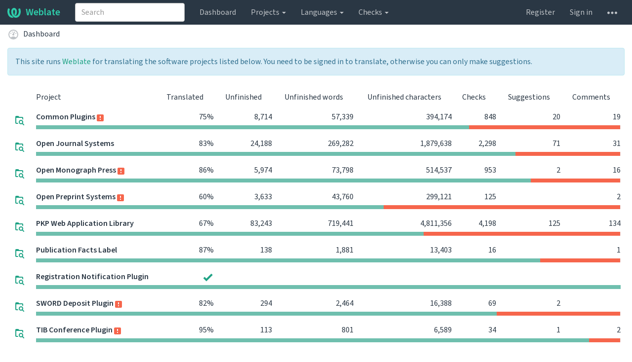

--- FILE ---
content_type: text/html; charset=utf-8
request_url: https://translate.pkp.sfu.ca/
body_size: 7050
content:







<!DOCTYPE html>

<html lang="en" dir="ltr">
 <head>
  <meta http-equiv="X-UA-Compatible" content="IE=edge" />
  <meta name="referrer" content="origin" />
  <meta name="author" content="Michal Čihař" />
  <meta name="copyright" content="Copyright &copy; Michal Čihař" />
  <meta name="robots" content="noindex,nofollow" />
  <meta name="monetization" content="$ilp.uphold.com/ENU7fREdeZi9" />

  <title>
  Weblate

</title>
  <meta name="description" content="This site runs Weblate for localizing various software projects." />
  <meta name="twitter:card" content="summary_large_image" />

  
  

  
  <meta property="og:image" content="http://translate.pkp.sfu.ca/exports/og.png" />
  <link rel="alternate" type="application/rss+xml" title="RSS feed" href="/exports/rss/" />
  
  




<link rel="stylesheet" href="/static/CACHE/css/output.5bdc9b519e3a.css" type="text/css"><link rel="stylesheet" href="/static/CACHE/css/output.89b4a18b852e.css" type="text/css" media="(prefers-color-scheme: dark)">




  <script src="/js/i18n/" defer></script>
<script src="/static/CACHE/js/output.114145530572.js" defer></script>




  <link rel="image_src" type="image/png" href="/static/weblate-128.png"/>
  <link rel="icon" type="image/png" sizes="32x32" href="/static/logo-32.png">
  <link rel="icon" type="image/png" sizes="16x16" href="/static/logo-16.png">
  <link rel="apple-touch-icon" sizes="180x180" href="/static/weblate-180.png"/>
  <link rel="mask-icon" href="/static/weblate-black.svg" color="#144d3f">
  <meta name="msapplication-TileColor" content="#144d3f">
  <meta name="msapplication-config" content="/browserconfig.xml">
  <link rel="manifest" href="/site.webmanifest">
  
  
  <meta name="theme-color" content="#144d3f">

  <meta name="viewport" content="width=device-width, initial-scale=1" />
  <meta property="og:site_name" content="Weblate" />
  <meta property="og:title" content="Weblate" />
  <meta property="og:description" content="This site runs Weblate for localizing various software projects." />




 </head>

 <body >
 <div id="popup-alerts"></div>
 <header>
<nav class="navbar navbar-default navbar-static-top navbar-inverse" role="navigation">
  <div class="container-fluid">
    <!-- Brand and toggle get grouped for better mobile display -->
    <div class="navbar-header">
      <button type="button" class="navbar-toggle" data-toggle="collapse" data-target="#wl-navbar-main" id="navbar-toggle">
        <span class="sr-only">Toggle navigation</span>
        <span class="icon-bar"></span>
        <span class="icon-bar"></span>
        <span class="icon-bar"></span>
      </button>
      
<a class="navbar-brand" href="/"><svg width="27" height="20" version="1.1" viewBox="0 0 27 20" xmlns="http://www.w3.org/2000/svg"><path d="m13.505 4.028c-0.0017-4e-5 -0.0034-7.5e-5 -5e-3 -1.05e-4 -0.0017 3e-5 -0.0034 6.5e-5 -5e-3 1.05e-4 -0.11025-0.0015-0.22073 0.01793-0.32591 0.06238-0.59671 0.25261-0.9728 0.90036-1.2087 1.5476-0.20481 0.56175-0.29546 1.1651-0.29679 1.7605l-0.0016 0.07791c-0.0019 0.03033-0.0043 0.06055-0.0075 0.09067 0.02191 1.5184 0.30756 3.048 0.90819 4.445 0.67267 1.5645 1.7419 3.0037 3.2516 3.6616 1.1389 0.49637 2.4014 0.37928 3.4336-0.20534 1.2816-0.72588 2.2062-2.0094 2.8114-3.3878 1.2572-2.8648 1.2874-6.3574 0.03289-9.2972 1.2227-0.63339 1.22-1.8963 1.22-1.8963s1.1453 0.82078 2.4332 0.30544c1.715 4.0186 1.6736 8.75-0.13474 12.708-1.0572 2.3139-2.7738 4.3411-5.0202 5.384-1.9998 0.9286-4.3513 0.9518-6.3527 0.07963-1.7985-0.78402-3.2613-2.1966-4.3137-3.839-1.5242-2.3788-2.246-5.2748-2.2492-8.1286h0.01183c-9.01e-4 -0.03006-0.0013-0.06012-9.54e-4 -0.09024 0.02318-2.5663 1.0748-5.18 3.1841-6.5213 0.77462-0.49257 1.6798-0.77459 2.5936-0.78467 0.01046-8.1e-5 0.02122-1.32e-4 0.03183-1.51e-4 0.01379-1e-5 0.02811 4.4e-5 0.04191 1.51e-4 0.91371 0.01007 1.8189 0.2921 2.5936 0.78467 2.1093 1.3413 3.1609 3.9551 3.1841 6.5213 3.18e-4 0.03012-5.3e-5 0.06018-9.55e-4 0.09024h0.01183c-0.0031 2.7121-0.65515 5.4624-2.0282 7.7706-0.39383-2e-3 -0.78628-0.08215-1.1562-0.24339-0.83333-0.36312-1.5671-1.0489-2.1641-1.9768 0.17024-0.30266 0.32367-0.61606 0.46065-0.93466 0.60064-1.3969 0.88629-2.9266 0.90819-4.445-0.0032-0.03012-0.0057-0.06034-0.0075-0.09067l-0.0016-0.07792c-0.0013-0.59534-0.09198-1.1987-0.29679-1.7605-0.23595-0.64722-0.61204-1.295-1.2087-1.5476-0.10522-0.04446-0.21573-0.06389-0.32591-0.06255v1.8e-4zm-0.88468 15.396c-1.97 0.81042-4.258 0.76693-6.2107-0.13979-2.2465-1.043-3.963-3.0701-5.0202-5.384-1.8083-3.9579-1.8497-8.6893-0.13474-12.708 1.2879 0.51534 2.4332-0.30544 2.4332-0.30544s-0.0027 1.2629 1.22 1.8963c-1.2545 2.9398-1.2243 6.4325 0.03289 9.2972 0.60525 1.3784 1.5298 2.662 2.8114 3.3878 0.45742 0.25906 0.96005 0.42632 1.4771 0.48907 0.0019 3e-3 0.0038 6e-3 0.0057 9e-3 0.91308 1.425 2.0633 2.6126 3.3853 3.4577z"/></svg>Weblate</a>

    </div>

    <!-- Collect the nav links, forms, and other content for toggling -->
    <div class="collapse navbar-collapse" id="wl-navbar-main">
      <form class="navbar-form navbar-left">
        <div class="form-group">
          <input type="text" class="form-control" id="sitewide-search" placeholder="Search">
        </div>
      </form>
      <ul class="nav navbar-nav">
        <li><a href="/">Dashboard</a></li>
        <li class="dropdown">
          <a href="#" class="dropdown-toggle" data-toggle="dropdown" id="projects-menu">Projects <b class="caret"></b></a>
          <ul class="dropdown-menu">
            
            
            <li><a href="/projects/">Browse all projects</a></li>
          </ul>
        </li>
        
        <li class="dropdown">
          <a href="#" class="dropdown-toggle" data-toggle="dropdown" id="languages-menu">Languages <b class="caret"></b></a>
          <ul class="dropdown-menu">
          
          
            <li><a href="/languages/">Browse all languages</a></li>
          </ul>
        </li>
        <li class="dropdown">
          <a href="#" class="dropdown-toggle" data-toggle="dropdown" id="checks-menu">Checks <b class="caret"></b></a>
          <ul class="dropdown-menu">
            
            
            <li><a href="/checks/">Checks overview</a></li>
          </ul>
        </li>
        
      </ul>
      <ul class="nav navbar-nav navbar-right flip">

        
        
        

        
        
        
        <li><a class="button" id="register-button" href="/accounts/register/">Register</a></li>
        
        <li><a class="button" id="login-button" href="/accounts/login/?next=/">Sign in</a></li>
        

        
        

        
        

        
        <li class="dropdown">
          <a href="#" class="dropdown-toggle" data-toggle="dropdown" title="Help">
            <span class="hidden-xs"><svg width="16" height="4" version="1.1" viewBox="0 0 16 4" xmlns="http://www.w3.org/2000/svg"><path d="m12 2c0-1.1046 0.89543-2 2-2s2 0.89543 2 2-0.89543 2-2 2-2-0.89543-2-2zm-6 0c0-1.1046 0.89543-2 2-2s2 0.89543 2 2-0.89543 2-2 2-2-0.89543-2-2zm-6 0c0-1.1046 0.89543-2 2-2s2 0.89543 2 2-0.89543 2-2 2-2-0.89543-2-2z"/></svg></span>
            <span class="visible-xs-inline">
              Help
              <b class="caret"></b>
            </span>
          </a>
          <ul class="dropdown-menu">
            
              <li><a href="https://weblate.org/support/">Get support</a></li>
            
            
            <li><a href="/contact/">Contact</a></li>
            <li><a href="/about/">About Weblate</a></li>
            <li role="separator" class="divider"></li>
            <li><a href="https://docs.weblate.org/en/weblate-4.18.2/index.html">Documentation</a></li>
            <li><a href="https://weblate.org/contribute/">Contribute to Weblate</a></li>
            <li><a href="https://weblate.org/donate/">Donate to Weblate</a></li>
          </ul>
        </li>
      </ul>
    </div>
  </div>
</nav>

<h1>
<ol class="breadcrumb">
<li class="bread-icon">
<svg width="24" height="24" version="1.1" viewBox="0 0 24 24" xmlns="http://www.w3.org/2000/svg"><path d="m12 2a10 10 0 0 0-10 10 10 10 0 0 0 10 10 10 10 0 0 0 10-10 10 10 0 0 0-10-10m0 2a8 8 0 0 1 8 8c0 2.4-1 4.5-2.7 6-1.4-1.3-3.3-2-5.3-2s-3.8 0.7-5.3 2c-1.7-1.5-2.7-3.6-2.7-6a8 8 0 0 1 8-8m2 1.89c-0.38 0.01-0.74 0.26-0.9 0.65l-1.29 3.23-0.1 0.23c-0.71 0.13-1.3 0.6-1.57 1.26-0.41 1.03 0.09 2.19 1.12 2.6s2.19-0.09 2.6-1.12c0.26-0.66 0.14-1.42-0.29-1.98l0.1-0.26 1.29-3.21 0.01-0.03c0.2-0.51-0.05-1.09-0.56-1.3-0.13-0.05-0.26-0.07-0.41-0.07m-4 0.11a1 1 0 0 0-1 1 1 1 0 0 0 1 1 1 1 0 0 0 1-1 1 1 0 0 0-1-1m-3 3a1 1 0 0 0-1 1 1 1 0 0 0 1 1 1 1 0 0 0 1-1 1 1 0 0 0-1-1m10 0a1 1 0 0 0-1 1 1 1 0 0 0 1 1 1 1 0 0 0 1-1 1 1 0 0 0-1-1z"/></svg>
</li>

<li><a href="/">Dashboard</a></li>

</ol>
<div class="clearfix"></div>
</h1>

</header>

<div class="main-content ">









<p class="alert alert-info">
This site runs <a href="https://weblate.org/">Weblate</a> for translating the software projects listed below.
You need to be signed in to translate, otherwise you can only make suggestions.
</p>
















  
    <table class="sort table progress-table autocolspan table-listing">
  
  
    <thead class="sticky-header">
      <tr>
        <th class="sort-skip"></th>
        <th title="Sort this column" class="sort-cell">
          
          Project
          <span class="sort-icon " />
          
        </th>
        <th title="Sort this column" class="number sort-cell">
          
          Translated
          <span class="sort-icon " />
          
        </th>
        <th title="Sort this column" class="number zero-width-640 sort-cell">
          
          Unfinished
          <span class="sort-icon " />
          
        </th>
        <th title="Sort this column" class="number zero-width-720 sort-cell">
          
          Unfinished words
          <span class="sort-icon " />
          
        </th>
        <th title="Sort this column" class="number zero-width-1200 sort-cell">
          
          Unfinished characters
          <span class="sort-icon " />
          
        </th>
        <th title="Sort this column" class="number zero-width-1400 sort-cell">
          
          Untranslated
          <span class="sort-icon " />
          
        </th>
        <th title="Sort this column" class="number zero-width-768 sort-cell">
          
          Checks
          <span class="sort-icon " />
          
        </th>
        <th title="Sort this column" class="number zero-width-900 sort-cell">
          
          Suggestions
          <span class="sort-icon " />
          
        </th>
        <th title="Sort this column" class="number zero-width-1000 sort-cell">
          
          Comments
          <span class="sort-icon " />
          
        </th>
      </tr>
    </thead>
  


<tbody>




<tr id="23fe359696f84081b0b1e6b3f5a9da39-3">
<td class="actions" rowspan="2">

    
        <a href="/projects/plugins/" class="btn btn-link green" title="Browse" alt="Browse"><svg xmlns="http://www.w3.org/2000/svg" width="19" height="20" version="1.1" viewBox="0 0 19 20"><path d="m16 12.5c0 0.88-0.25 1.71-0.69 2.4l3.08 3.1-1.39 1.39-3.12-3.07c-0.69 0.43-1.51 0.68-2.38 0.68-2.5 0-4.5-2-4.5-4.5s2-4.5 4.5-4.5 4.5 2 4.5 4.5zm-7 0c0 1.3807 1.1193 2.5 2.5 2.5s2.5-1.1193 2.5-2.5-1.1193-2.5-2.5-2.5-2.5 1.1193-2.5 2.5zm5-8.5h-12v10h3.17c0.17 0.72 0.46 1.39 0.83 2h-4c-1.11 0-2-0.9-2-2v-12c0-1.11 0.89-2 2-2h4l2 2h6c1.1046 0 2 0.89543 2 2v3.81c-0.58-0.55-1.25-1-2-1.31z"/></svg></a>
    

</td>
<th class="object-link">

  





    <a href="/projects/plugins/">Common Plugins</a>





<span class="state-icon  red" title="Some of the components within this project have alerts." alt="Some of the components within this project have alerts."><svg width="14" height="14" version="1.1" viewBox="0 0 14 14" xmlns="http://www.w3.org/2000/svg"><path d="m12 0c1.1046 0 2 0.89543 2 2v10c0 1.1046-0.89543 2-2 2h-10c-1.1046 0-2-0.89543-2-2v-10c0-1.1046 0.89543-2 2-2zm-4 3h-2v4h2zm0 8v-2h-2v2z" fill="#f6664c"/></svg></span>




</th>

  



<td class="number " data-value="75.800000" title="27309 of 36023">
    
    
        75%
    
    
</td>






<td class="number zero-width-640" data-value="8714">
    
        8,714
    
</td>




<td class="number zero-width-720" data-value="57339">
    
        57,339
    
</td>




<td class="number zero-width-1200" data-value="394174">
    
        394,174
    
</td>




<td class="number zero-width-1400" data-value="8475">
    
        8,475
    
</td>




<td class="number zero-width-768" data-value="848">
    
        848
    
</td>




<td class="number zero-width-900" data-value="20">
    
        20
    
</td>




<td class="number zero-width-1000" data-value="19">
    
        19
    
</td>


</tr>
<tr data-parent="23fe359696f84081b0b1e6b3f5a9da39-3">
<td colspan="7" class="progress-row autocolspan">

<div class="progress">
  
  <div class="progress-bar progress-bar-info" role="progressbar" aria-valuenow="0.0" aria-valuemin="0" aria-valuemax="100" style="width: 0.0%;" title="Approved"></div>
  
  
  <div class="progress-bar progress-bar-success" role="progressbar" aria-valuenow="74.1" aria-valuemin="0" aria-valuemax="100" style="width: 74.1%;" title="Translated without any problems"></div>
  
  
  <div class="progress-bar progress-bar-danger" role="progressbar" aria-valuenow="25.8" aria-valuemin="0" aria-valuemax="100" style="width: 25.8%;" title="Needs attention"></div>
  
</div>
</td>
</tr>




<tr id="23fe359696f84081b0b1e6b3f5a9da39-1">
<td class="actions" rowspan="2">

    
        <a href="/projects/ojs/" class="btn btn-link green" title="Browse" alt="Browse"><svg xmlns="http://www.w3.org/2000/svg" width="19" height="20" version="1.1" viewBox="0 0 19 20"><path d="m16 12.5c0 0.88-0.25 1.71-0.69 2.4l3.08 3.1-1.39 1.39-3.12-3.07c-0.69 0.43-1.51 0.68-2.38 0.68-2.5 0-4.5-2-4.5-4.5s2-4.5 4.5-4.5 4.5 2 4.5 4.5zm-7 0c0 1.3807 1.1193 2.5 2.5 2.5s2.5-1.1193 2.5-2.5-1.1193-2.5-2.5-2.5-2.5 1.1193-2.5 2.5zm5-8.5h-12v10h3.17c0.17 0.72 0.46 1.39 0.83 2h-4c-1.11 0-2-0.9-2-2v-12c0-1.11 0.89-2 2-2h4l2 2h6c1.1046 0 2 0.89543 2 2v3.81c-0.58-0.55-1.25-1-2-1.31z"/></svg></a>
    

</td>
<th class="object-link">

  





    <a href="/projects/ojs/">Open Journal Systems</a>








</th>

  



<td class="number " data-value="83.400000" title="121544 of 145732">
    
    
        83%
    
    
</td>






<td class="number zero-width-640" data-value="24188">
    
        24,188
    
</td>




<td class="number zero-width-720" data-value="269282">
    
        269,282
    
</td>




<td class="number zero-width-1200" data-value="1879638">
    
        1,879,638
    
</td>




<td class="number zero-width-1400" data-value="23397">
    
        23,397
    
</td>




<td class="number zero-width-768" data-value="2298">
    
        2,298
    
</td>




<td class="number zero-width-900" data-value="71">
    
        71
    
</td>




<td class="number zero-width-1000" data-value="31">
    
        31
    
</td>


</tr>
<tr data-parent="23fe359696f84081b0b1e6b3f5a9da39-1">
<td colspan="7" class="progress-row autocolspan">

<div class="progress">
  
  <div class="progress-bar progress-bar-info" role="progressbar" aria-valuenow="0.0" aria-valuemin="0" aria-valuemax="100" style="width: 0.0%;" title="Approved"></div>
  
  
  <div class="progress-bar progress-bar-success" role="progressbar" aria-valuenow="82.0" aria-valuemin="0" aria-valuemax="100" style="width: 82.0%;" title="Translated without any problems"></div>
  
  
  <div class="progress-bar progress-bar-danger" role="progressbar" aria-valuenow="17.9" aria-valuemin="0" aria-valuemax="100" style="width: 17.9%;" title="Needs attention"></div>
  
</div>
</td>
</tr>




<tr id="23fe359696f84081b0b1e6b3f5a9da39-4">
<td class="actions" rowspan="2">

    
        <a href="/projects/omp/" class="btn btn-link green" title="Browse" alt="Browse"><svg xmlns="http://www.w3.org/2000/svg" width="19" height="20" version="1.1" viewBox="0 0 19 20"><path d="m16 12.5c0 0.88-0.25 1.71-0.69 2.4l3.08 3.1-1.39 1.39-3.12-3.07c-0.69 0.43-1.51 0.68-2.38 0.68-2.5 0-4.5-2-4.5-4.5s2-4.5 4.5-4.5 4.5 2 4.5 4.5zm-7 0c0 1.3807 1.1193 2.5 2.5 2.5s2.5-1.1193 2.5-2.5-1.1193-2.5-2.5-2.5-2.5 1.1193-2.5 2.5zm5-8.5h-12v10h3.17c0.17 0.72 0.46 1.39 0.83 2h-4c-1.11 0-2-0.9-2-2v-12c0-1.11 0.89-2 2-2h4l2 2h6c1.1046 0 2 0.89543 2 2v3.81c-0.58-0.55-1.25-1-2-1.31z"/></svg></a>
    

</td>
<th class="object-link">

  





    <a href="/projects/omp/">Open Monograph Press</a>





<span class="state-icon  red" title="Some of the components within this project have alerts." alt="Some of the components within this project have alerts."><svg width="14" height="14" version="1.1" viewBox="0 0 14 14" xmlns="http://www.w3.org/2000/svg"><path d="m12 0c1.1046 0 2 0.89543 2 2v10c0 1.1046-0.89543 2-2 2h-10c-1.1046 0-2-0.89543-2-2v-10c0-1.1046 0.89543-2 2-2zm-4 3h-2v4h2zm0 8v-2h-2v2z" fill="#f6664c"/></svg></span>




</th>

  



<td class="number " data-value="86.500000" title="38401 of 44375">
    
    
        86%
    
    
</td>






<td class="number zero-width-640" data-value="5974">
    
        5,974
    
</td>




<td class="number zero-width-720" data-value="73798">
    
        73,798
    
</td>




<td class="number zero-width-1200" data-value="514537">
    
        514,537
    
</td>




<td class="number zero-width-1400" data-value="5753">
    
        5,753
    
</td>




<td class="number zero-width-768" data-value="953">
    
        953
    
</td>




<td class="number zero-width-900" data-value="2">
    
        2
    
</td>




<td class="number zero-width-1000" data-value="16">
    
        16
    
</td>


</tr>
<tr data-parent="23fe359696f84081b0b1e6b3f5a9da39-4">
<td colspan="7" class="progress-row autocolspan">

<div class="progress">
  
  <div class="progress-bar progress-bar-info" role="progressbar" aria-valuenow="0.0" aria-valuemin="0" aria-valuemax="100" style="width: 0.0%;" title="Approved"></div>
  
  
  <div class="progress-bar progress-bar-success" role="progressbar" aria-valuenow="84.6" aria-valuemin="0" aria-valuemax="100" style="width: 84.6%;" title="Translated without any problems"></div>
  
  
  <div class="progress-bar progress-bar-danger" role="progressbar" aria-valuenow="15.3" aria-valuemin="0" aria-valuemax="100" style="width: 15.3%;" title="Needs attention"></div>
  
</div>
</td>
</tr>




<tr id="23fe359696f84081b0b1e6b3f5a9da39-8">
<td class="actions" rowspan="2">

    
        <a href="/projects/ops/" class="btn btn-link green" title="Browse" alt="Browse"><svg xmlns="http://www.w3.org/2000/svg" width="19" height="20" version="1.1" viewBox="0 0 19 20"><path d="m16 12.5c0 0.88-0.25 1.71-0.69 2.4l3.08 3.1-1.39 1.39-3.12-3.07c-0.69 0.43-1.51 0.68-2.38 0.68-2.5 0-4.5-2-4.5-4.5s2-4.5 4.5-4.5 4.5 2 4.5 4.5zm-7 0c0 1.3807 1.1193 2.5 2.5 2.5s2.5-1.1193 2.5-2.5-1.1193-2.5-2.5-2.5-2.5 1.1193-2.5 2.5zm5-8.5h-12v10h3.17c0.17 0.72 0.46 1.39 0.83 2h-4c-1.11 0-2-0.9-2-2v-12c0-1.11 0.89-2 2-2h4l2 2h6c1.1046 0 2 0.89543 2 2v3.81c-0.58-0.55-1.25-1-2-1.31z"/></svg></a>
    

</td>
<th class="object-link">

  





    <a href="/projects/ops/">Open Preprint Systems</a>





<span class="state-icon  red" title="Some of the components within this project have alerts." alt="Some of the components within this project have alerts."><svg width="14" height="14" version="1.1" viewBox="0 0 14 14" xmlns="http://www.w3.org/2000/svg"><path d="m12 0c1.1046 0 2 0.89543 2 2v10c0 1.1046-0.89543 2-2 2h-10c-1.1046 0-2-0.89543-2-2v-10c0-1.1046 0.89543-2 2-2zm-4 3h-2v4h2zm0 8v-2h-2v2z" fill="#f6664c"/></svg></span>




</th>

  



<td class="number " data-value="60.600000" title="5594 of 9227">
    
    
        60%
    
    
</td>






<td class="number zero-width-640" data-value="3633">
    
        3,633
    
</td>




<td class="number zero-width-720" data-value="43760">
    
        43,760
    
</td>




<td class="number zero-width-1200" data-value="299121">
    
        299,121
    
</td>




<td class="number zero-width-1400" data-value="3530">
    
        3,530
    
</td>




<td class="number zero-width-768" data-value="125">
    
        125
    
</td>




<td class="number zero-width-900" data-value="0">
    
      <span class="sr-only">0</span>
    
</td>




<td class="number zero-width-1000" data-value="2">
    
        2
    
</td>


</tr>
<tr data-parent="23fe359696f84081b0b1e6b3f5a9da39-8">
<td colspan="7" class="progress-row autocolspan">

<div class="progress">
  
  <div class="progress-bar progress-bar-info" role="progressbar" aria-valuenow="0.0" aria-valuemin="0" aria-valuemax="100" style="width: 0.0%;" title="Approved"></div>
  
  
  <div class="progress-bar progress-bar-success" role="progressbar" aria-valuenow="59.5" aria-valuemin="0" aria-valuemax="100" style="width: 59.5%;" title="Translated without any problems"></div>
  
  
  <div class="progress-bar progress-bar-danger" role="progressbar" aria-valuenow="40.4" aria-valuemin="0" aria-valuemax="100" style="width: 40.4%;" title="Needs attention"></div>
  
</div>
</td>
</tr>




<tr id="23fe359696f84081b0b1e6b3f5a9da39-2">
<td class="actions" rowspan="2">

    
        <a href="/projects/pkp-lib/" class="btn btn-link green" title="Browse" alt="Browse"><svg xmlns="http://www.w3.org/2000/svg" width="19" height="20" version="1.1" viewBox="0 0 19 20"><path d="m16 12.5c0 0.88-0.25 1.71-0.69 2.4l3.08 3.1-1.39 1.39-3.12-3.07c-0.69 0.43-1.51 0.68-2.38 0.68-2.5 0-4.5-2-4.5-4.5s2-4.5 4.5-4.5 4.5 2 4.5 4.5zm-7 0c0 1.3807 1.1193 2.5 2.5 2.5s2.5-1.1193 2.5-2.5-1.1193-2.5-2.5-2.5-2.5 1.1193-2.5 2.5zm5-8.5h-12v10h3.17c0.17 0.72 0.46 1.39 0.83 2h-4c-1.11 0-2-0.9-2-2v-12c0-1.11 0.89-2 2-2h4l2 2h6c1.1046 0 2 0.89543 2 2v3.81c-0.58-0.55-1.25-1-2-1.31z"/></svg></a>
    

</td>
<th class="object-link">

  





    <a href="/projects/pkp-lib/">PKP Web Application Library</a>








</th>

  



<td class="number " data-value="67.500000" title="173281 of 256524">
    
    
        67%
    
    
</td>






<td class="number zero-width-640" data-value="83243">
    
        83,243
    
</td>




<td class="number zero-width-720" data-value="719441">
    
        719,441
    
</td>




<td class="number zero-width-1200" data-value="4811356">
    
        4,811,356
    
</td>




<td class="number zero-width-1400" data-value="81116">
    
        81,116
    
</td>




<td class="number zero-width-768" data-value="4198">
    
        4,198
    
</td>




<td class="number zero-width-900" data-value="125">
    
        125
    
</td>




<td class="number zero-width-1000" data-value="134">
    
        134
    
</td>


</tr>
<tr data-parent="23fe359696f84081b0b1e6b3f5a9da39-2">
<td colspan="7" class="progress-row autocolspan">

<div class="progress">
  
  <div class="progress-bar progress-bar-info" role="progressbar" aria-valuenow="0.0" aria-valuemin="0" aria-valuemax="100" style="width: 0.0%;" title="Approved"></div>
  
  
  <div class="progress-bar progress-bar-success" role="progressbar" aria-valuenow="66.3" aria-valuemin="0" aria-valuemax="100" style="width: 66.3%;" title="Translated without any problems"></div>
  
  
  <div class="progress-bar progress-bar-danger" role="progressbar" aria-valuenow="33.6" aria-valuemin="0" aria-valuemax="100" style="width: 33.6%;" title="Needs attention"></div>
  
</div>
</td>
</tr>




<tr id="23fe359696f84081b0b1e6b3f5a9da39-11">
<td class="actions" rowspan="2">

    
        <a href="/projects/publication-facts-label/" class="btn btn-link green" title="Browse" alt="Browse"><svg xmlns="http://www.w3.org/2000/svg" width="19" height="20" version="1.1" viewBox="0 0 19 20"><path d="m16 12.5c0 0.88-0.25 1.71-0.69 2.4l3.08 3.1-1.39 1.39-3.12-3.07c-0.69 0.43-1.51 0.68-2.38 0.68-2.5 0-4.5-2-4.5-4.5s2-4.5 4.5-4.5 4.5 2 4.5 4.5zm-7 0c0 1.3807 1.1193 2.5 2.5 2.5s2.5-1.1193 2.5-2.5-1.1193-2.5-2.5-2.5-2.5 1.1193-2.5 2.5zm5-8.5h-12v10h3.17c0.17 0.72 0.46 1.39 0.83 2h-4c-1.11 0-2-0.9-2-2v-12c0-1.11 0.89-2 2-2h4l2 2h6c1.1046 0 2 0.89543 2 2v3.81c-0.58-0.55-1.25-1-2-1.31z"/></svg></a>
    

</td>
<th class="object-link">

  





    <a href="/projects/publication-facts-label/">Publication Facts Label</a>








</th>

  



<td class="number " data-value="87.600000" title="980 of 1118">
    
    
        87%
    
    
</td>






<td class="number zero-width-640" data-value="138">
    
        138
    
</td>




<td class="number zero-width-720" data-value="1881">
    
        1,881
    
</td>




<td class="number zero-width-1200" data-value="13403">
    
        13,403
    
</td>




<td class="number zero-width-1400" data-value="137">
    
        137
    
</td>




<td class="number zero-width-768" data-value="16">
    
        16
    
</td>




<td class="number zero-width-900" data-value="0">
    
      <span class="sr-only">0</span>
    
</td>




<td class="number zero-width-1000" data-value="1">
    
        1
    
</td>


</tr>
<tr data-parent="23fe359696f84081b0b1e6b3f5a9da39-11">
<td colspan="7" class="progress-row autocolspan">

<div class="progress">
  
  <div class="progress-bar progress-bar-info" role="progressbar" aria-valuenow="0.0" aria-valuemin="0" aria-valuemax="100" style="width: 0.0%;" title="Approved"></div>
  
  
  <div class="progress-bar progress-bar-success" role="progressbar" aria-valuenow="86.2" aria-valuemin="0" aria-valuemax="100" style="width: 86.2%;" title="Translated without any problems"></div>
  
  
  <div class="progress-bar progress-bar-danger" role="progressbar" aria-valuenow="13.7" aria-valuemin="0" aria-valuemax="100" style="width: 13.7%;" title="Needs attention"></div>
  
</div>
</td>
</tr>




<tr id="23fe359696f84081b0b1e6b3f5a9da39-9">
<td class="actions" rowspan="2">

    
        <a href="/projects/registrationNotification/" class="btn btn-link green" title="Browse" alt="Browse"><svg xmlns="http://www.w3.org/2000/svg" width="19" height="20" version="1.1" viewBox="0 0 19 20"><path d="m16 12.5c0 0.88-0.25 1.71-0.69 2.4l3.08 3.1-1.39 1.39-3.12-3.07c-0.69 0.43-1.51 0.68-2.38 0.68-2.5 0-4.5-2-4.5-4.5s2-4.5 4.5-4.5 4.5 2 4.5 4.5zm-7 0c0 1.3807 1.1193 2.5 2.5 2.5s2.5-1.1193 2.5-2.5-1.1193-2.5-2.5-2.5-2.5 1.1193-2.5 2.5zm5-8.5h-12v10h3.17c0.17 0.72 0.46 1.39 0.83 2h-4c-1.11 0-2-0.9-2-2v-12c0-1.11 0.89-2 2-2h4l2 2h6c1.1046 0 2 0.89543 2 2v3.81c-0.58-0.55-1.25-1-2-1.31z"/></svg></a>
    

</td>
<th class="object-link">

  





    <a href="/projects/registrationNotification/">Registration Notification Plugin</a>








</th>

  



<td class="number " data-value="100.000000" title="158 of 158">
    
    
        <span class="green" title="Completed translation with 158 strings"><svg width="24" height="24" version="1.1" viewBox="0 0 24 24" xmlns="http://www.w3.org/2000/svg"><path d="M9,20.42L2.79,14.21L5.62,11.38L9,14.77L18.88,4.88L21.71,7.71L9,20.42Z"/></svg></span>
    
    
</td>






<td class="number zero-width-640" data-value="0">
    
      <span class="sr-only">0</span>
    
</td>




<td class="number zero-width-720" data-value="0">
    
      <span class="sr-only">0</span>
    
</td>




<td class="number zero-width-1200" data-value="0">
    
      <span class="sr-only">0</span>
    
</td>




<td class="number zero-width-1400" data-value="0">
    
      <span class="sr-only">0</span>
    
</td>




<td class="number zero-width-768" data-value="0">
    
      <span class="sr-only">0</span>
    
</td>




<td class="number zero-width-900" data-value="0">
    
      <span class="sr-only">0</span>
    
</td>




<td class="number zero-width-1000" data-value="0">
    
      <span class="sr-only">0</span>
    
</td>


</tr>
<tr data-parent="23fe359696f84081b0b1e6b3f5a9da39-9">
<td colspan="7" class="progress-row autocolspan">

<div class="progress">
  
  <div class="progress-bar progress-bar-info" role="progressbar" aria-valuenow="0.0" aria-valuemin="0" aria-valuemax="100" style="width: 0.0%;" title="Approved"></div>
  
  
  <div class="progress-bar progress-bar-success" role="progressbar" aria-valuenow="100.0" aria-valuemin="0" aria-valuemax="100" style="width: 100.0%;" title="Translated without any problems"></div>
  
  
  <div class="progress-bar progress-bar-danger" role="progressbar" aria-valuenow="0.0" aria-valuemin="0" aria-valuemax="100" style="width: 0.0%;" title="Needs attention"></div>
  
</div>
</td>
</tr>




<tr id="23fe359696f84081b0b1e6b3f5a9da39-7">
<td class="actions" rowspan="2">

    
        <a href="/projects/sword-deposit-plugin/" class="btn btn-link green" title="Browse" alt="Browse"><svg xmlns="http://www.w3.org/2000/svg" width="19" height="20" version="1.1" viewBox="0 0 19 20"><path d="m16 12.5c0 0.88-0.25 1.71-0.69 2.4l3.08 3.1-1.39 1.39-3.12-3.07c-0.69 0.43-1.51 0.68-2.38 0.68-2.5 0-4.5-2-4.5-4.5s2-4.5 4.5-4.5 4.5 2 4.5 4.5zm-7 0c0 1.3807 1.1193 2.5 2.5 2.5s2.5-1.1193 2.5-2.5-1.1193-2.5-2.5-2.5-2.5 1.1193-2.5 2.5zm5-8.5h-12v10h3.17c0.17 0.72 0.46 1.39 0.83 2h-4c-1.11 0-2-0.9-2-2v-12c0-1.11 0.89-2 2-2h4l2 2h6c1.1046 0 2 0.89543 2 2v3.81c-0.58-0.55-1.25-1-2-1.31z"/></svg></a>
    

</td>
<th class="object-link">

  





    <a href="/projects/sword-deposit-plugin/">SWORD Deposit Plugin</a>





<span class="state-icon  red" title="Some of the components within this project have alerts." alt="Some of the components within this project have alerts."><svg width="14" height="14" version="1.1" viewBox="0 0 14 14" xmlns="http://www.w3.org/2000/svg"><path d="m12 0c1.1046 0 2 0.89543 2 2v10c0 1.1046-0.89543 2-2 2h-10c-1.1046 0-2-0.89543-2-2v-10c0-1.1046 0.89543-2 2-2zm-4 3h-2v4h2zm0 8v-2h-2v2z" fill="#f6664c"/></svg></span>




</th>

  



<td class="number " data-value="82.800000" title="1422 of 1716">
    
    
        82%
    
    
</td>






<td class="number zero-width-640" data-value="294">
    
        294
    
</td>




<td class="number zero-width-720" data-value="2464">
    
        2,464
    
</td>




<td class="number zero-width-1200" data-value="16388">
    
        16,388
    
</td>




<td class="number zero-width-1400" data-value="289">
    
        289
    
</td>




<td class="number zero-width-768" data-value="69">
    
        69
    
</td>




<td class="number zero-width-900" data-value="2">
    
        2
    
</td>




<td class="number zero-width-1000" data-value="0">
    
      <span class="sr-only">0</span>
    
</td>


</tr>
<tr data-parent="23fe359696f84081b0b1e6b3f5a9da39-7">
<td colspan="7" class="progress-row autocolspan">

<div class="progress">
  
  <div class="progress-bar progress-bar-info" role="progressbar" aria-valuenow="0.0" aria-valuemin="0" aria-valuemax="100" style="width: 0.0%;" title="Approved"></div>
  
  
  <div class="progress-bar progress-bar-success" role="progressbar" aria-valuenow="78.8" aria-valuemin="0" aria-valuemax="100" style="width: 78.8%;" title="Translated without any problems"></div>
  
  
  <div class="progress-bar progress-bar-danger" role="progressbar" aria-valuenow="21.1" aria-valuemin="0" aria-valuemax="100" style="width: 21.1%;" title="Needs attention"></div>
  
</div>
</td>
</tr>




<tr id="23fe359696f84081b0b1e6b3f5a9da39-10">
<td class="actions" rowspan="2">

    
        <a href="/projects/conference/" class="btn btn-link green" title="Browse" alt="Browse"><svg xmlns="http://www.w3.org/2000/svg" width="19" height="20" version="1.1" viewBox="0 0 19 20"><path d="m16 12.5c0 0.88-0.25 1.71-0.69 2.4l3.08 3.1-1.39 1.39-3.12-3.07c-0.69 0.43-1.51 0.68-2.38 0.68-2.5 0-4.5-2-4.5-4.5s2-4.5 4.5-4.5 4.5 2 4.5 4.5zm-7 0c0 1.3807 1.1193 2.5 2.5 2.5s2.5-1.1193 2.5-2.5-1.1193-2.5-2.5-2.5-2.5 1.1193-2.5 2.5zm5-8.5h-12v10h3.17c0.17 0.72 0.46 1.39 0.83 2h-4c-1.11 0-2-0.9-2-2v-12c0-1.11 0.89-2 2-2h4l2 2h6c1.1046 0 2 0.89543 2 2v3.81c-0.58-0.55-1.25-1-2-1.31z"/></svg></a>
    

</td>
<th class="object-link">

  





    <a href="/projects/conference/">TIB Conference Plugin</a>





<span class="state-icon  red" title="Some of the components within this project have alerts." alt="Some of the components within this project have alerts."><svg width="14" height="14" version="1.1" viewBox="0 0 14 14" xmlns="http://www.w3.org/2000/svg"><path d="m12 0c1.1046 0 2 0.89543 2 2v10c0 1.1046-0.89543 2-2 2h-10c-1.1046 0-2-0.89543-2-2v-10c0-1.1046 0.89543-2 2-2zm-4 3h-2v4h2zm0 8v-2h-2v2z" fill="#f6664c"/></svg></span>




</th>

  



<td class="number " data-value="95.300000" title="2328 of 2441">
    
    
        95%
    
    
</td>






<td class="number zero-width-640" data-value="113">
    
        113
    
</td>




<td class="number zero-width-720" data-value="801">
    
        801
    
</td>




<td class="number zero-width-1200" data-value="6589">
    
        6,589
    
</td>




<td class="number zero-width-1400" data-value="113">
    
        113
    
</td>




<td class="number zero-width-768" data-value="34">
    
        34
    
</td>




<td class="number zero-width-900" data-value="1">
    
        1
    
</td>




<td class="number zero-width-1000" data-value="2">
    
        2
    
</td>


</tr>
<tr data-parent="23fe359696f84081b0b1e6b3f5a9da39-10">
<td colspan="7" class="progress-row autocolspan">

<div class="progress">
  
  <div class="progress-bar progress-bar-info" role="progressbar" aria-valuenow="0.0" aria-valuemin="0" aria-valuemax="100" style="width: 0.0%;" title="Approved"></div>
  
  
  <div class="progress-bar progress-bar-success" role="progressbar" aria-valuenow="94.6" aria-valuemin="0" aria-valuemax="100" style="width: 94.6%;" title="Translated without any problems"></div>
  
  
  <div class="progress-bar progress-bar-danger" role="progressbar" aria-valuenow="5.3" aria-valuemin="0" aria-valuemax="100" style="width: 5.3%;" title="Needs attention"></div>
  
</div>
</td>
</tr>

</tbody>
</table>




<p><a class="btn btn-primary" id="browse-projects" href="/projects/">Browse all 9 projects</a></p>



</div>
<form id="link-post" method="POST">
<input type="hidden" name="csrfmiddlewaretoken" value="urXFaj6ZYLt8ZwntCPYzQO6SJbF7A0pR7xOgY8yTxTpbKqZxvLvNqYcNhfDodxqE">
</form>
<!-- Creates the bootstrap modal where the image will appear -->
<div class="modal fade fullmodal" id="imagemodal" tabindex="-1" role="dialog" aria-labelledby="screenshotModal" aria-hidden="true">
  <div class="modal-dialog">
    <div class="modal-content">
      <div class="modal-header">
        <button type="button" class="close" data-dismiss="modal"><span aria-hidden="true">&times;</span><span class="sr-only">Close</span></button>
        <h4 class="modal-title" id="screenshotModal"></h4>
      </div>
      <div class="modal-body">
        <img src="" id="imagepreview" class="img-responsive">
      </div>
      <div class="modal-footer">
        <a class="btn btn-warning" id="modalDetailsLink" data-edit-text="Edit screenshot">Screenshot details</a>
        <button type="button" class="btn btn-primary" data-dismiss="modal">Close</button>
      </div>
    </div>
  </div>
</div>


<footer>
 <ul>
  <li>Powered by <a href="https://weblate.org/">Weblate 4.18.2</a></li>
  <li><a href="/about/">About Weblate</a></li>
  
  
  
  <li><a href="/contact/">Contact</a></li>
  <li><a href="https://docs.weblate.org/en/weblate-4.18.2/index.html">Documentation</a></li>
  <li><a href="https://weblate.org/donate/">Donate to Weblate</a></li>
 </ul>
</footer>





 </body>
</html>
